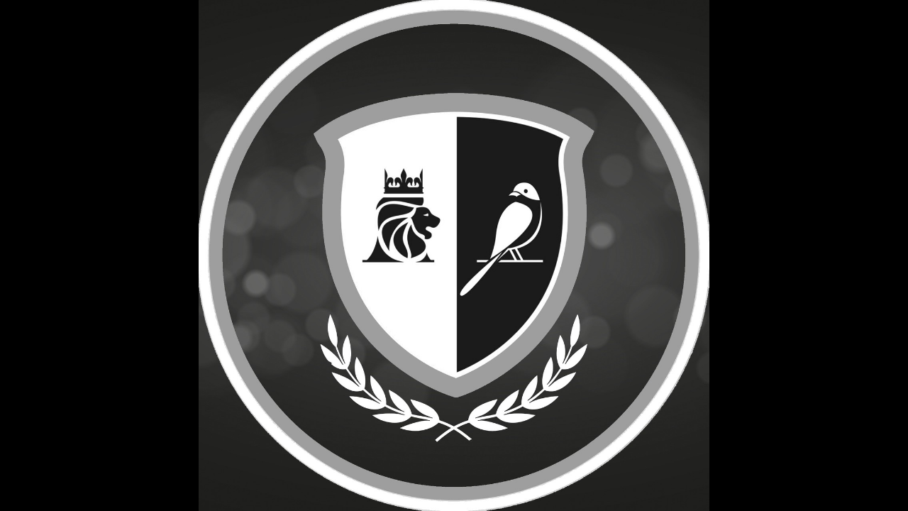

--- FILE ---
content_type: text/html; charset=utf-8
request_url: https://page.line.me/norwichschool/profile/img
body_size: 8638
content:
<!DOCTYPE html><html lang="en"><script id="oa-script-list" type="application/json">https://page.line-scdn.net/_next/static/chunks/pages/_app-c0b699a9d6347812.js,https://page.line-scdn.net/_next/static/chunks/pages/%5BsearchId%5D/profile/img-5420dcdf93fa9498.js</script><head><meta charSet="UTF-8"/><meta name="viewport" content="width=device-width,initial-scale=1,minimum-scale=1,maximum-scale=1,user-scalable=no,viewport-fit=cover"/><link rel="apple-touch-icon" sizes="180x180" href="https://page.line-scdn.net/favicons/apple-touch-icon.png"/><link rel="icon" type="image/png" sizes="32x32" href="https://page.line-scdn.net/favicons/favicon-32x32.png"/><link rel="icon" type="image/png" sizes="16x16" href="https://page.line-scdn.net/favicons/favicon-16x16.png&quot;"/><link rel="mask-icon" href="https://page.line-scdn.net/favicons/safari-pinned-tab.svg" color="#4ecd00"/><link rel="shortcut icon" href="https://page.line-scdn.net/favicons/favicon.ico"/><meta name="theme-color" content="#ffffff"/><meta property="og:image" content="https://page-share.line.me//%40norwichschool/global/og_image.png?ts=1769956985626"/><meta name="twitter:card" content="summary_large_image"/><link rel="stylesheet" href="https://unpkg.com/swiper@6.8.1/swiper-bundle.min.css"/><title>Norwich Inter School | LINE Official Account</title><meta property="og:title" content="Norwich Inter School | LINE Official Account"/><meta name="twitter:title" content="Norwich Inter School | LINE Official Account"/><link rel="canonical" href="https://page.line.me/qad1357w/profile/img"/><meta property="line:service_name" content="Official Account"/><meta name="description" content="Norwich Inter School&#x27;s LINE official account profile page. Add them as a friend for the latest news."/><link rel="preload" as="image" href="https://oa-profile-media.line-scdn.net/0h7dv2GWB2aEtLS3ckFNYXHB0UZjp4KTFPLCwlUggwNhMDHy9hLHdsfhsecQA5BydNKF0mVjErPhAUEC98ElpmfzU0fStlfy9jAkkmURs7aisDemk/w720" media="(max-width: 360px)"/><link rel="preload" as="image" href="https://oa-profile-media.line-scdn.net/0h7dv2GWB2aEtLS3ckFNYXHB0UZjp4KTFPLCwlUggwNhMDHy9hLHdsfhsecQA5BydNKF0mVjErPhAUEC98ElpmfzU0fStlfy9jAkkmURs7aisDemk/w960" media="(min-width: 360.1px)"/><meta name="next-head-count" content="19"/><link rel="preload" href="https://page.line-scdn.net/_next/static/css/5066c0effeea9cdd.css" as="style"/><link rel="stylesheet" href="https://page.line-scdn.net/_next/static/css/5066c0effeea9cdd.css" data-n-g=""/><link rel="preload" href="https://page.line-scdn.net/_next/static/css/f1585048c0ed3de6.css" as="style"/><link rel="stylesheet" href="https://page.line-scdn.net/_next/static/css/f1585048c0ed3de6.css" data-n-p=""/><noscript data-n-css=""></noscript><script defer="" nomodule="" src="https://page.line-scdn.net/_next/static/chunks/polyfills-c67a75d1b6f99dc8.js"></script><script src="https://page.line-scdn.net/_next/static/chunks/webpack-53e0f634be95aa19.js" defer=""></script><script src="https://page.line-scdn.net/_next/static/chunks/framework-5d5971fdfab04833.js" defer=""></script><script src="https://page.line-scdn.net/_next/static/chunks/main-34d3f9ccc87faeb3.js" defer=""></script><script src="https://page.line-scdn.net/_next/static/chunks/137-ae3cbf072ff48020.js" defer=""></script><script src="https://page.line-scdn.net/_next/static/bbauL09QAT8MhModpG-Ma/_buildManifest.js" defer=""></script><script src="https://page.line-scdn.net/_next/static/bbauL09QAT8MhModpG-Ma/_ssgManifest.js" defer=""></script></head><body class=""><div id="__next"><div class="wrap_viewer" style="--profile-button-color:#000000"><header id="header" class="header header_web"><div class="header_wrap"><span class="header_logo"><svg xmlns="http://www.w3.org/2000/svg" fill="none" viewBox="0 0 250 17" class="header_logo_image" role="img" aria-label="LINE OFFICIAL ACCOUNT" title="LINE OFFICIAL ACCOUNT"><path fill="#000" d="M.118 16V1.204H3.88v11.771h6.121V16zm11.607 0V1.204h3.763V16zm6.009 0V1.204h3.189l5.916 8.541h.072V1.204h3.753V16h-3.158l-5.947-8.634h-.072V16zm15.176 0V1.204h10.14v3.025h-6.377V7.15h5.998v2.83h-5.998v2.994h6.378V16zm23.235.267c-4.491 0-7.3-2.943-7.3-7.66v-.02c0-4.707 2.83-7.65 7.3-7.65 4.502 0 7.311 2.943 7.311 7.65v.02c0 4.717-2.8 7.66-7.311 7.66m0-3.118c2.153 0 3.486-1.763 3.486-4.542v-.02c0-2.8-1.363-4.533-3.486-4.533-2.102 0-3.466 1.723-3.466 4.532v.02c0 2.81 1.354 4.543 3.466 4.543M65.291 16V1.204h10.07v3.025h-6.306v3.373h5.732v2.881h-5.732V16zm11.731 0V1.204h10.07v3.025h-6.307v3.373h5.732v2.881h-5.732V16zm11.73 0V1.204h3.764V16zm12.797.267c-4.44 0-7.198-2.84-7.198-7.67v-.01c0-4.83 2.779-7.65 7.198-7.65 3.866 0 6.542 2.481 6.676 5.793v.103h-3.62l-.021-.154c-.235-1.538-1.312-2.625-3.035-2.625-2.06 0-3.363 1.692-3.363 4.522v.01c0 2.861 1.313 4.563 3.374 4.563 1.63 0 2.789-1.015 3.045-2.666l.02-.112h3.62l-.01.112c-.133 3.312-2.84 5.784-6.686 5.784m8.47-.267V1.204h3.763V16zm5.189 0 4.983-14.796h4.604L129.778 16h-3.947l-.923-3.25h-4.83l-.923 3.25zm7.249-11.577-1.6 5.62h3.271l-1.599-5.62zM131.204 16V1.204h3.763v11.771h6.121V16zm14.868 0 4.983-14.796h4.604L160.643 16h-3.948l-.923-3.25h-4.83L150.02 16zm7.249-11.577-1.599 5.62h3.271l-1.6-5.62zm14.653 11.844c-4.44 0-7.198-2.84-7.198-7.67v-.01c0-4.83 2.779-7.65 7.198-7.65 3.866 0 6.542 2.481 6.675 5.793v.103h-3.619l-.021-.154c-.236-1.538-1.312-2.625-3.035-2.625-2.061 0-3.363 1.692-3.363 4.522v.01c0 2.861 1.312 4.563 3.373 4.563 1.631 0 2.789-1.015 3.046-2.666l.02-.112h3.62l-.01.112c-.134 3.312-2.841 5.784-6.686 5.784m15.258 0c-4.44 0-7.198-2.84-7.198-7.67v-.01c0-4.83 2.778-7.65 7.198-7.65 3.866 0 6.542 2.481 6.675 5.793v.103h-3.619l-.021-.154c-.236-1.538-1.312-2.625-3.035-2.625-2.061 0-3.363 1.692-3.363 4.522v.01c0 2.861 1.312 4.563 3.373 4.563 1.631 0 2.789-1.015 3.046-2.666l.02-.112h3.62l-.011.112c-.133 3.312-2.84 5.784-6.685 5.784m15.36 0c-4.491 0-7.3-2.943-7.3-7.66v-.02c0-4.707 2.83-7.65 7.3-7.65 4.502 0 7.311 2.943 7.311 7.65v.02c0 4.717-2.799 7.66-7.311 7.66m0-3.118c2.154 0 3.487-1.763 3.487-4.542v-.02c0-2.8-1.364-4.533-3.487-4.533-2.102 0-3.466 1.723-3.466 4.532v.02c0 2.81 1.354 4.543 3.466 4.543m15.514 3.118c-3.855 0-6.367-2.184-6.367-5.517V1.204h3.763v9.187c0 1.723.923 2.758 2.615 2.758 1.681 0 2.604-1.035 2.604-2.758V1.204h3.763v9.546c0 3.322-2.491 5.517-6.378 5.517M222.73 16V1.204h3.189l5.916 8.541h.072V1.204h3.753V16h-3.158l-5.947-8.634h-.072V16zm18.611 0V4.229h-4.081V1.204h11.915v3.025h-4.081V16z"></path></svg></span></div></header><div class="viewer zoom"><div class="lst_viewer"><div class="viewer_item"><picture class="picture"><img class="image" alt="" src="https://profile.line-scdn.net/0hh1GX29hpNx56ISmFSwhISUZkOXMNDzFWAhRwf10pYXoDEHRORUN6KFogO34FFncdRkB-fl9zaHtR?0"/></picture></div></div></div></div></div><script src="https://static.line-scdn.net/liff/edge/versions/2.27.1/sdk.js"></script><script src="https://static.line-scdn.net/uts/edge/stable/uts.js"></script><script id="__NEXT_DATA__" type="application/json">{"props":{"pageProps":{"initialDataString":"{\"lang\":\"en\",\"origin\":\"web\",\"opener\":{},\"device\":\"Desktop\",\"lineAppVersion\":\"\",\"requestedSearchId\":\"norwichschool\",\"openQrModal\":false,\"isBusinessAccountLineMeDomain\":false,\"account\":{\"accountInfo\":{\"id\":\"3073306\",\"countryCode\":\"TH\",\"managingCountryCode\":null,\"basicSearchId\":\"@qad1357w\",\"premiumSearchId\":\"@norwichschool\",\"subPageId\":\"77895561341997\",\"profileConfig\":{\"activateSearchId\":true,\"activateFollowerCount\":false},\"shareInfoImage\":\"https://page-share.line.me//%40norwichschool/global/og_image.png?ts=1769956985626\",\"friendCount\":3286},\"profile\":{\"type\":\"basic\",\"name\":\"Norwich Inter School\",\"badgeType\":\"certified\",\"profileImg\":{\"original\":\"https://profile.line-scdn.net/0hh1GX29hpNx56ISmFSwhISUZkOXMNDzFWAhRwf10pYXoDEHRORUN6KFogO34FFncdRkB-fl9zaHtR\",\"thumbs\":{\"xSmall\":\"https://profile.line-scdn.net/0hh1GX29hpNx56ISmFSwhISUZkOXMNDzFWAhRwf10pYXoDEHRORUN6KFogO34FFncdRkB-fl9zaHtR/preview\",\"small\":\"https://profile.line-scdn.net/0hh1GX29hpNx56ISmFSwhISUZkOXMNDzFWAhRwf10pYXoDEHRORUN6KFogO34FFncdRkB-fl9zaHtR/preview\",\"mid\":\"https://profile.line-scdn.net/0hh1GX29hpNx56ISmFSwhISUZkOXMNDzFWAhRwf10pYXoDEHRORUN6KFogO34FFncdRkB-fl9zaHtR/preview\",\"large\":\"https://profile.line-scdn.net/0hh1GX29hpNx56ISmFSwhISUZkOXMNDzFWAhRwf10pYXoDEHRORUN6KFogO34FFncdRkB-fl9zaHtR/preview\",\"xLarge\":\"https://profile.line-scdn.net/0hh1GX29hpNx56ISmFSwhISUZkOXMNDzFWAhRwf10pYXoDEHRORUN6KFogO34FFncdRkB-fl9zaHtR/preview\",\"xxLarge\":\"https://profile.line-scdn.net/0hh1GX29hpNx56ISmFSwhISUZkOXMNDzFWAhRwf10pYXoDEHRORUN6KFogO34FFncdRkB-fl9zaHtR/preview\"}},\"bgImg\":{\"original\":\"https://oa-profile-media.line-scdn.net/0h7dv2GWB2aEtLS3ckFNYXHB0UZjp4KTFPLCwlUggwNhMDHy9hLHdsfhsecQA5BydNKF0mVjErPhAUEC98ElpmfzU0fStlfy9jAkkmURs7aisDemk\",\"thumbs\":{\"xSmall\":\"https://oa-profile-media.line-scdn.net/0h7dv2GWB2aEtLS3ckFNYXHB0UZjp4KTFPLCwlUggwNhMDHy9hLHdsfhsecQA5BydNKF0mVjErPhAUEC98ElpmfzU0fStlfy9jAkkmURs7aisDemk/w120\",\"small\":\"https://oa-profile-media.line-scdn.net/0h7dv2GWB2aEtLS3ckFNYXHB0UZjp4KTFPLCwlUggwNhMDHy9hLHdsfhsecQA5BydNKF0mVjErPhAUEC98ElpmfzU0fStlfy9jAkkmURs7aisDemk/w240\",\"mid\":\"https://oa-profile-media.line-scdn.net/0h7dv2GWB2aEtLS3ckFNYXHB0UZjp4KTFPLCwlUggwNhMDHy9hLHdsfhsecQA5BydNKF0mVjErPhAUEC98ElpmfzU0fStlfy9jAkkmURs7aisDemk/w480\",\"large\":\"https://oa-profile-media.line-scdn.net/0h7dv2GWB2aEtLS3ckFNYXHB0UZjp4KTFPLCwlUggwNhMDHy9hLHdsfhsecQA5BydNKF0mVjErPhAUEC98ElpmfzU0fStlfy9jAkkmURs7aisDemk/w720\",\"xLarge\":\"https://oa-profile-media.line-scdn.net/0h7dv2GWB2aEtLS3ckFNYXHB0UZjp4KTFPLCwlUggwNhMDHy9hLHdsfhsecQA5BydNKF0mVjErPhAUEC98ElpmfzU0fStlfy9jAkkmURs7aisDemk/w960\",\"xxLarge\":\"https://oa-profile-media.line-scdn.net/0h7dv2GWB2aEtLS3ckFNYXHB0UZjp4KTFPLCwlUggwNhMDHy9hLHdsfhsecQA5BydNKF0mVjErPhAUEC98ElpmfzU0fStlfy9jAkkmURs7aisDemk/w2400\"}},\"btnList\":[{\"type\":\"chat\",\"color\":\"#3c3e43\",\"chatReplyTimeDisplay\":false},{\"type\":\"home\",\"color\":\"#3c3e43\"},{\"type\":\"call\",\"color\":\"#3c3e43\",\"callType\":\"phone\",\"tel\":\"02-451-1100\"}],\"buttonColor\":\"#000000\",\"info\":{\"statusMsg\":\"Tel: 097-131-3393\",\"basicInfo\":{\"description\":\"Norwich International School\",\"id\":\"3073306\"}},\"oaCallable\":false,\"floatingBarMessageList\":[\"FBM05\",\"FBM09\"],\"actionButtonServiceUrls\":[{\"buttonType\":\"HOME\",\"url\":\"https://line.me/R/home/public/main?id=qad1357w\"}],\"displayInformation\":{\"workingTime\":null,\"budget\":null,\"callType\":null,\"oaCallable\":false,\"oaCallAnyway\":false,\"tel\":null,\"website\":null,\"address\":null,\"newAddress\":{\"postalCode\":\"74000\",\"provinceName\":\"Samut Sakhon\",\"cityName\":\"Muang\",\"baseAddress\":\"233/131 NUSASIRI Villages Rama 2 Road, Moo 1, Bang Nam Chuet\",\"detailAddress\":null,\"lat\":13.60236381017885,\"lng\":100.37785221894072},\"oldAddressDeprecated\":true}},\"pluginList\":[{\"type\":\"signboard\",\"id\":\"77910485650888\",\"title\":\"About Our School\",\"content\":{\"item\":{\"type\":\"text\",\"title\":\"About Our School\",\"body\":\"At Norwich we offer a British curriculum experience, coupled with traditional Thai values.\u003cbr\u003e\u003cbr\u003eNorwich International School is a leading school in the South-West of Bangkok, providing an exceptional British curriculum education for the children in our care. Our mission is to deliver a comprehensive and well-rounded educational programme.\u003cbr\u003e\u003cbr\u003eFormal education begins as early as 2 years old for our Nursery classes within our spacious and well-resourced.\"}}},{\"type\":\"media\",\"id\":\"77910276000929\",\"content\":{\"itemList\":[{\"type\":\"media\",\"id\":\"1168697874753737500\",\"srcType\":\"timeline\",\"item\":{\"type\":\"photo\",\"body\":\"\",\"img\":{\"original\":\"https://voom-obs.line-scdn.net/r/myhome/hex/cj0tN3VmamhnN3MwMjZzYyZzPWpwNyZ0PWQmdT0xYTJvYm8xOHMzbDAwJmk9MA\",\"thumbs\":{\"xSmall\":\"https://voom-obs.line-scdn.net/r/myhome/hex/cj0tN3VmamhnN3MwMjZzYyZzPWpwNyZ0PWQmdT0xYTJvYm8xOHMzbDAwJmk9MA/w100\",\"small\":\"https://voom-obs.line-scdn.net/r/myhome/hex/cj0tN3VmamhnN3MwMjZzYyZzPWpwNyZ0PWQmdT0xYTJvYm8xOHMzbDAwJmk9MA/w240\",\"mid\":\"https://voom-obs.line-scdn.net/r/myhome/hex/cj0tN3VmamhnN3MwMjZzYyZzPWpwNyZ0PWQmdT0xYTJvYm8xOHMzbDAwJmk9MA/w480\",\"large\":\"https://voom-obs.line-scdn.net/r/myhome/hex/cj0tN3VmamhnN3MwMjZzYyZzPWpwNyZ0PWQmdT0xYTJvYm8xOHMzbDAwJmk9MA/w750\",\"xLarge\":\"https://voom-obs.line-scdn.net/r/myhome/hex/cj0tN3VmamhnN3MwMjZzYyZzPWpwNyZ0PWQmdT0xYTJvYm8xOHMzbDAwJmk9MA/w960\",\"xxLarge\":\"https://voom-obs.line-scdn.net/r/myhome/hex/cj0tN3VmamhnN3MwMjZzYyZzPWpwNyZ0PWQmdT0xYTJvYm8xOHMzbDAwJmk9MA/w2400\"}}}},{\"type\":\"media\",\"id\":\"1168198893646576000\",\"srcType\":\"timeline\",\"item\":{\"type\":\"photo\",\"body\":\"🎊✨Playgroup Term 3 เปิดให้ลงทะเบียนแล้ว 🎊✨\\n✅ ยินดีต้อนรับเด็กอายุ 1.5 - 4 ขวบ\\n✅ ร่วมกิจกรรมฟรี ! สำหรับนักเรียนใหม่นานาชาตินอริช\\n✅ ครั้งละไม่เกิน 15 ครอบครัว \\nเริ่มพุธที่ 25 เม.ย.  ถึง 23 มิ.ย. 66 เ...\",\"img\":{\"original\":\"https://voom-obs.line-scdn.net/r/myhome/hex/cj0tbnU5NXZnMDN0NG52JnM9anA3JnQ9bSZ1PTE5Z2ZpY2c4czNsMDImaT00\",\"thumbs\":{\"xSmall\":\"https://voom-obs.line-scdn.net/r/myhome/hex/cj0tbnU5NXZnMDN0NG52JnM9anA3JnQ9bSZ1PTE5Z2ZpY2c4czNsMDImaT00/w100\",\"small\":\"https://voom-obs.line-scdn.net/r/myhome/hex/cj0tbnU5NXZnMDN0NG52JnM9anA3JnQ9bSZ1PTE5Z2ZpY2c4czNsMDImaT00/w240\",\"mid\":\"https://voom-obs.line-scdn.net/r/myhome/hex/cj0tbnU5NXZnMDN0NG52JnM9anA3JnQ9bSZ1PTE5Z2ZpY2c4czNsMDImaT00/w480\",\"large\":\"https://voom-obs.line-scdn.net/r/myhome/hex/cj0tbnU5NXZnMDN0NG52JnM9anA3JnQ9bSZ1PTE5Z2ZpY2c4czNsMDImaT00/w750\",\"xLarge\":\"https://voom-obs.line-scdn.net/r/myhome/hex/cj0tbnU5NXZnMDN0NG52JnM9anA3JnQ9bSZ1PTE5Z2ZpY2c4czNsMDImaT00/w960\",\"xxLarge\":\"https://voom-obs.line-scdn.net/r/myhome/hex/cj0tbnU5NXZnMDN0NG52JnM9anA3JnQ9bSZ1PTE5Z2ZpY2c4czNsMDImaT00/w2400\"}}}},{\"type\":\"media\",\"id\":\"1168005305165870300\",\"srcType\":\"timeline\",\"item\":{\"type\":\"photo\",\"body\":\"\",\"img\":{\"original\":\"https://voom-obs.line-scdn.net/r/myhome/hex/cj0yb2piZ3I3cWJxNWE1JnM9anA3JnQ9bSZ1PTE5OThwaTlxYzNpZzAmaT0y\",\"thumbs\":{\"xSmall\":\"https://voom-obs.line-scdn.net/r/myhome/hex/cj0yb2piZ3I3cWJxNWE1JnM9anA3JnQ9bSZ1PTE5OThwaTlxYzNpZzAmaT0y/w100\",\"small\":\"https://voom-obs.line-scdn.net/r/myhome/hex/cj0yb2piZ3I3cWJxNWE1JnM9anA3JnQ9bSZ1PTE5OThwaTlxYzNpZzAmaT0y/w240\",\"mid\":\"https://voom-obs.line-scdn.net/r/myhome/hex/cj0yb2piZ3I3cWJxNWE1JnM9anA3JnQ9bSZ1PTE5OThwaTlxYzNpZzAmaT0y/w480\",\"large\":\"https://voom-obs.line-scdn.net/r/myhome/hex/cj0yb2piZ3I3cWJxNWE1JnM9anA3JnQ9bSZ1PTE5OThwaTlxYzNpZzAmaT0y/w750\",\"xLarge\":\"https://voom-obs.line-scdn.net/r/myhome/hex/cj0yb2piZ3I3cWJxNWE1JnM9anA3JnQ9bSZ1PTE5OThwaTlxYzNpZzAmaT0y/w960\",\"xxLarge\":\"https://voom-obs.line-scdn.net/r/myhome/hex/cj0yb2piZ3I3cWJxNWE1JnM9anA3JnQ9bSZ1PTE5OThwaTlxYzNpZzAmaT0y/w2400\"}}}},{\"type\":\"media\",\"id\":\"1165167211106742800\",\"srcType\":\"timeline\",\"item\":{\"type\":\"photo\",\"body\":\"\",\"img\":{\"original\":\"https://voom-obs.line-scdn.net/r/myhome/hex/cj03ZzcxNGZvNGs5ZW5jJnM9anA3JnQ9bSZ1PTE1dmhnczUyczFsZzAmaT0w\",\"thumbs\":{\"xSmall\":\"https://voom-obs.line-scdn.net/r/myhome/hex/cj03ZzcxNGZvNGs5ZW5jJnM9anA3JnQ9bSZ1PTE1dmhnczUyczFsZzAmaT0w/w100\",\"small\":\"https://voom-obs.line-scdn.net/r/myhome/hex/cj03ZzcxNGZvNGs5ZW5jJnM9anA3JnQ9bSZ1PTE1dmhnczUyczFsZzAmaT0w/w240\",\"mid\":\"https://voom-obs.line-scdn.net/r/myhome/hex/cj03ZzcxNGZvNGs5ZW5jJnM9anA3JnQ9bSZ1PTE1dmhnczUyczFsZzAmaT0w/w480\",\"large\":\"https://voom-obs.line-scdn.net/r/myhome/hex/cj03ZzcxNGZvNGs5ZW5jJnM9anA3JnQ9bSZ1PTE1dmhnczUyczFsZzAmaT0w/w750\",\"xLarge\":\"https://voom-obs.line-scdn.net/r/myhome/hex/cj03ZzcxNGZvNGs5ZW5jJnM9anA3JnQ9bSZ1PTE1dmhnczUyczFsZzAmaT0w/w960\",\"xxLarge\":\"https://voom-obs.line-scdn.net/r/myhome/hex/cj03ZzcxNGZvNGs5ZW5jJnM9anA3JnQ9bSZ1PTE1dmhnczUyczFsZzAmaT0w/w2400\"}}}},{\"type\":\"media\",\"id\":\"1164456820208082700\",\"srcType\":\"timeline\",\"item\":{\"type\":\"photo\",\"body\":\"\",\"img\":{\"original\":\"https://voom-obs.line-scdn.net/r/myhome/hex/cd0de5fdb20965c341da10408594476eac096cd5eb57c0c51255c42b2c89c2c1tf382b0419cb9538t0f37ac75\",\"thumbs\":{\"xSmall\":\"https://voom-obs.line-scdn.net/r/myhome/hex/cd0de5fdb20965c341da10408594476eac096cd5eb57c0c51255c42b2c89c2c1tf382b0419cb9538t0f37ac75/w100\",\"small\":\"https://voom-obs.line-scdn.net/r/myhome/hex/cd0de5fdb20965c341da10408594476eac096cd5eb57c0c51255c42b2c89c2c1tf382b0419cb9538t0f37ac75/w240\",\"mid\":\"https://voom-obs.line-scdn.net/r/myhome/hex/cd0de5fdb20965c341da10408594476eac096cd5eb57c0c51255c42b2c89c2c1tf382b0419cb9538t0f37ac75/w480\",\"large\":\"https://voom-obs.line-scdn.net/r/myhome/hex/cd0de5fdb20965c341da10408594476eac096cd5eb57c0c51255c42b2c89c2c1tf382b0419cb9538t0f37ac75/w750\",\"xLarge\":\"https://voom-obs.line-scdn.net/r/myhome/hex/cd0de5fdb20965c341da10408594476eac096cd5eb57c0c51255c42b2c89c2c1tf382b0419cb9538t0f37ac75/w960\",\"xxLarge\":\"https://voom-obs.line-scdn.net/r/myhome/hex/cd0de5fdb20965c341da10408594476eac096cd5eb57c0c51255c42b2c89c2c1tf382b0419cb9538t0f37ac75/w2400\"}}}},{\"type\":\"media\",\"id\":\"1163832341008081400\",\"srcType\":\"timeline\",\"item\":{\"type\":\"photo\",\"body\":\"\",\"img\":{\"original\":\"https://voom-obs.line-scdn.net/r/myhome/hex/81c47ce3abc57e30bd1413a0fc397881caf437a67f84ea19712c3dc4b6192ee0tee37a5019d25339t0ee2fbc1\",\"thumbs\":{\"xSmall\":\"https://voom-obs.line-scdn.net/r/myhome/hex/81c47ce3abc57e30bd1413a0fc397881caf437a67f84ea19712c3dc4b6192ee0tee37a5019d25339t0ee2fbc1/w100\",\"small\":\"https://voom-obs.line-scdn.net/r/myhome/hex/81c47ce3abc57e30bd1413a0fc397881caf437a67f84ea19712c3dc4b6192ee0tee37a5019d25339t0ee2fbc1/w240\",\"mid\":\"https://voom-obs.line-scdn.net/r/myhome/hex/81c47ce3abc57e30bd1413a0fc397881caf437a67f84ea19712c3dc4b6192ee0tee37a5019d25339t0ee2fbc1/w480\",\"large\":\"https://voom-obs.line-scdn.net/r/myhome/hex/81c47ce3abc57e30bd1413a0fc397881caf437a67f84ea19712c3dc4b6192ee0tee37a5019d25339t0ee2fbc1/w750\",\"xLarge\":\"https://voom-obs.line-scdn.net/r/myhome/hex/81c47ce3abc57e30bd1413a0fc397881caf437a67f84ea19712c3dc4b6192ee0tee37a5019d25339t0ee2fbc1/w960\",\"xxLarge\":\"https://voom-obs.line-scdn.net/r/myhome/hex/81c47ce3abc57e30bd1413a0fc397881caf437a67f84ea19712c3dc4b6192ee0tee37a5019d25339t0ee2fbc1/w2400\"}}}},{\"type\":\"media\",\"id\":\"1163523066008088300\",\"srcType\":\"timeline\",\"item\":{\"type\":\"photo\",\"body\":\"\",\"img\":{\"original\":\"https://voom-obs.line-scdn.net/r/myhome/hex/9c9ebd741facd782605ce264754df5190d0833776019056b38454f9ec77d0a36teb4494219ca4296t0eb3cab2\",\"thumbs\":{\"xSmall\":\"https://voom-obs.line-scdn.net/r/myhome/hex/9c9ebd741facd782605ce264754df5190d0833776019056b38454f9ec77d0a36teb4494219ca4296t0eb3cab2/w100\",\"small\":\"https://voom-obs.line-scdn.net/r/myhome/hex/9c9ebd741facd782605ce264754df5190d0833776019056b38454f9ec77d0a36teb4494219ca4296t0eb3cab2/w240\",\"mid\":\"https://voom-obs.line-scdn.net/r/myhome/hex/9c9ebd741facd782605ce264754df5190d0833776019056b38454f9ec77d0a36teb4494219ca4296t0eb3cab2/w480\",\"large\":\"https://voom-obs.line-scdn.net/r/myhome/hex/9c9ebd741facd782605ce264754df5190d0833776019056b38454f9ec77d0a36teb4494219ca4296t0eb3cab2/w750\",\"xLarge\":\"https://voom-obs.line-scdn.net/r/myhome/hex/9c9ebd741facd782605ce264754df5190d0833776019056b38454f9ec77d0a36teb4494219ca4296t0eb3cab2/w960\",\"xxLarge\":\"https://voom-obs.line-scdn.net/r/myhome/hex/9c9ebd741facd782605ce264754df5190d0833776019056b38454f9ec77d0a36teb4494219ca4296t0eb3cab2/w2400\"}}}},{\"type\":\"media\",\"id\":\"1163495080608084200\",\"srcType\":\"timeline\",\"item\":{\"type\":\"photo\",\"body\":\"\",\"img\":{\"original\":\"https://voom-obs.line-scdn.net/r/myhome/hex/7311c4119ef5bf987d9de7ed79822380964e2117c3f6bedf0f804119dbdf4de1te9af66b19cd2025t0e9a77db\",\"thumbs\":{\"xSmall\":\"https://voom-obs.line-scdn.net/r/myhome/hex/7311c4119ef5bf987d9de7ed79822380964e2117c3f6bedf0f804119dbdf4de1te9af66b19cd2025t0e9a77db/w100\",\"small\":\"https://voom-obs.line-scdn.net/r/myhome/hex/7311c4119ef5bf987d9de7ed79822380964e2117c3f6bedf0f804119dbdf4de1te9af66b19cd2025t0e9a77db/w240\",\"mid\":\"https://voom-obs.line-scdn.net/r/myhome/hex/7311c4119ef5bf987d9de7ed79822380964e2117c3f6bedf0f804119dbdf4de1te9af66b19cd2025t0e9a77db/w480\",\"large\":\"https://voom-obs.line-scdn.net/r/myhome/hex/7311c4119ef5bf987d9de7ed79822380964e2117c3f6bedf0f804119dbdf4de1te9af66b19cd2025t0e9a77db/w750\",\"xLarge\":\"https://voom-obs.line-scdn.net/r/myhome/hex/7311c4119ef5bf987d9de7ed79822380964e2117c3f6bedf0f804119dbdf4de1te9af66b19cd2025t0e9a77db/w960\",\"xxLarge\":\"https://voom-obs.line-scdn.net/r/myhome/hex/7311c4119ef5bf987d9de7ed79822380964e2117c3f6bedf0f804119dbdf4de1te9af66b19cd2025t0e9a77db/w2400\"}}}},{\"type\":\"media\",\"id\":\"1163408680208084700\",\"srcType\":\"timeline\",\"item\":{\"type\":\"photo\",\"body\":\"\",\"img\":{\"original\":\"https://voom-obs.line-scdn.net/r/myhome/hex/ae668a6758e69f1c6b97510e0d74a090f92d02ba6e06c703a87c33403c928d51te9af64219cf1727t0e9a77b2\",\"thumbs\":{\"xSmall\":\"https://voom-obs.line-scdn.net/r/myhome/hex/ae668a6758e69f1c6b97510e0d74a090f92d02ba6e06c703a87c33403c928d51te9af64219cf1727t0e9a77b2/w100\",\"small\":\"https://voom-obs.line-scdn.net/r/myhome/hex/ae668a6758e69f1c6b97510e0d74a090f92d02ba6e06c703a87c33403c928d51te9af64219cf1727t0e9a77b2/w240\",\"mid\":\"https://voom-obs.line-scdn.net/r/myhome/hex/ae668a6758e69f1c6b97510e0d74a090f92d02ba6e06c703a87c33403c928d51te9af64219cf1727t0e9a77b2/w480\",\"large\":\"https://voom-obs.line-scdn.net/r/myhome/hex/ae668a6758e69f1c6b97510e0d74a090f92d02ba6e06c703a87c33403c928d51te9af64219cf1727t0e9a77b2/w750\",\"xLarge\":\"https://voom-obs.line-scdn.net/r/myhome/hex/ae668a6758e69f1c6b97510e0d74a090f92d02ba6e06c703a87c33403c928d51te9af64219cf1727t0e9a77b2/w960\",\"xxLarge\":\"https://voom-obs.line-scdn.net/r/myhome/hex/ae668a6758e69f1c6b97510e0d74a090f92d02ba6e06c703a87c33403c928d51te9af64219cf1727t0e9a77b2/w2400\"}}}},{\"type\":\"media\",\"id\":\"1162873000608080600\",\"srcType\":\"timeline\",\"item\":{\"type\":\"photo\",\"body\":\"\",\"img\":{\"original\":\"https://voom-obs.line-scdn.net/r/myhome/hex/39fdee1044e02fd3fab95db670866acf840209067bda56a529abec18e2d2e976te5023e719d27888t0e4fa557\",\"thumbs\":{\"xSmall\":\"https://voom-obs.line-scdn.net/r/myhome/hex/39fdee1044e02fd3fab95db670866acf840209067bda56a529abec18e2d2e976te5023e719d27888t0e4fa557/w100\",\"small\":\"https://voom-obs.line-scdn.net/r/myhome/hex/39fdee1044e02fd3fab95db670866acf840209067bda56a529abec18e2d2e976te5023e719d27888t0e4fa557/w240\",\"mid\":\"https://voom-obs.line-scdn.net/r/myhome/hex/39fdee1044e02fd3fab95db670866acf840209067bda56a529abec18e2d2e976te5023e719d27888t0e4fa557/w480\",\"large\":\"https://voom-obs.line-scdn.net/r/myhome/hex/39fdee1044e02fd3fab95db670866acf840209067bda56a529abec18e2d2e976te5023e719d27888t0e4fa557/w750\",\"xLarge\":\"https://voom-obs.line-scdn.net/r/myhome/hex/39fdee1044e02fd3fab95db670866acf840209067bda56a529abec18e2d2e976te5023e719d27888t0e4fa557/w960\",\"xxLarge\":\"https://voom-obs.line-scdn.net/r/myhome/hex/39fdee1044e02fd3fab95db670866acf840209067bda56a529abec18e2d2e976te5023e719d27888t0e4fa557/w2400\"}}}},{\"type\":\"media\",\"id\":\"1162743400408089000\",\"srcType\":\"timeline\",\"item\":{\"type\":\"photo\",\"body\":\"\",\"img\":{\"original\":\"https://voom-obs.line-scdn.net/r/myhome/hex/f9ba0abe1c2826097ca79958b0ac829612de79818463a8a2ab0cb7ecffefd736te38823e19d23329t0e3803ae\",\"thumbs\":{\"xSmall\":\"https://voom-obs.line-scdn.net/r/myhome/hex/f9ba0abe1c2826097ca79958b0ac829612de79818463a8a2ab0cb7ecffefd736te38823e19d23329t0e3803ae/w100\",\"small\":\"https://voom-obs.line-scdn.net/r/myhome/hex/f9ba0abe1c2826097ca79958b0ac829612de79818463a8a2ab0cb7ecffefd736te38823e19d23329t0e3803ae/w240\",\"mid\":\"https://voom-obs.line-scdn.net/r/myhome/hex/f9ba0abe1c2826097ca79958b0ac829612de79818463a8a2ab0cb7ecffefd736te38823e19d23329t0e3803ae/w480\",\"large\":\"https://voom-obs.line-scdn.net/r/myhome/hex/f9ba0abe1c2826097ca79958b0ac829612de79818463a8a2ab0cb7ecffefd736te38823e19d23329t0e3803ae/w750\",\"xLarge\":\"https://voom-obs.line-scdn.net/r/myhome/hex/f9ba0abe1c2826097ca79958b0ac829612de79818463a8a2ab0cb7ecffefd736te38823e19d23329t0e3803ae/w960\",\"xxLarge\":\"https://voom-obs.line-scdn.net/r/myhome/hex/f9ba0abe1c2826097ca79958b0ac829612de79818463a8a2ab0cb7ecffefd736te38823e19d23329t0e3803ae/w2400\"}}}},{\"type\":\"media\",\"id\":\"1162545869008083200\",\"srcType\":\"timeline\",\"item\":{\"type\":\"photo\",\"body\":\"\",\"img\":{\"original\":\"https://voom-obs.line-scdn.net/r/myhome/hex/e571af1aa839493b49b8a4a8d07e968de74c4869a4955d9fbb17912836b25b08te1f2d8019d02358t0e1eaef0\",\"thumbs\":{\"xSmall\":\"https://voom-obs.line-scdn.net/r/myhome/hex/e571af1aa839493b49b8a4a8d07e968de74c4869a4955d9fbb17912836b25b08te1f2d8019d02358t0e1eaef0/w100\",\"small\":\"https://voom-obs.line-scdn.net/r/myhome/hex/e571af1aa839493b49b8a4a8d07e968de74c4869a4955d9fbb17912836b25b08te1f2d8019d02358t0e1eaef0/w240\",\"mid\":\"https://voom-obs.line-scdn.net/r/myhome/hex/e571af1aa839493b49b8a4a8d07e968de74c4869a4955d9fbb17912836b25b08te1f2d8019d02358t0e1eaef0/w480\",\"large\":\"https://voom-obs.line-scdn.net/r/myhome/hex/e571af1aa839493b49b8a4a8d07e968de74c4869a4955d9fbb17912836b25b08te1f2d8019d02358t0e1eaef0/w750\",\"xLarge\":\"https://voom-obs.line-scdn.net/r/myhome/hex/e571af1aa839493b49b8a4a8d07e968de74c4869a4955d9fbb17912836b25b08te1f2d8019d02358t0e1eaef0/w960\",\"xxLarge\":\"https://voom-obs.line-scdn.net/r/myhome/hex/e571af1aa839493b49b8a4a8d07e968de74c4869a4955d9fbb17912836b25b08te1f2d8019d02358t0e1eaef0/w2400\"}}}},{\"type\":\"media\",\"id\":\"1162495654308087000\",\"srcType\":\"timeline\",\"item\":{\"type\":\"photo\",\"body\":\"\",\"img\":{\"original\":\"https://voom-obs.line-scdn.net/r/myhome/hex/162501892430735116922d89055t0e17f92a_19ca7493t0e17f932\",\"thumbs\":{\"xSmall\":\"https://voom-obs.line-scdn.net/r/myhome/hex/162501892430735116922d89055t0e17f92a_19ca7493t0e17f932/w100\",\"small\":\"https://voom-obs.line-scdn.net/r/myhome/hex/162501892430735116922d89055t0e17f92a_19ca7493t0e17f932/w240\",\"mid\":\"https://voom-obs.line-scdn.net/r/myhome/hex/162501892430735116922d89055t0e17f92a_19ca7493t0e17f932/w480\",\"large\":\"https://voom-obs.line-scdn.net/r/myhome/hex/162501892430735116922d89055t0e17f92a_19ca7493t0e17f932/w750\",\"xLarge\":\"https://voom-obs.line-scdn.net/r/myhome/hex/162501892430735116922d89055t0e17f92a_19ca7493t0e17f932/w960\",\"xxLarge\":\"https://voom-obs.line-scdn.net/r/myhome/hex/162501892430735116922d89055t0e17f92a_19ca7493t0e17f932/w2400\"}}}},{\"type\":\"media\",\"id\":\"1162451258208082700\",\"srcType\":\"timeline\",\"item\":{\"type\":\"photo\",\"body\":\"\",\"img\":{\"original\":\"https://voom-obs.line-scdn.net/r/myhome/hex/23bbc2db2831f813c401ab805b5de7f44d00fa347523ddf25172f2548bcd250ete10bdc419ca2481t0e103f34\",\"thumbs\":{\"xSmall\":\"https://voom-obs.line-scdn.net/r/myhome/hex/23bbc2db2831f813c401ab805b5de7f44d00fa347523ddf25172f2548bcd250ete10bdc419ca2481t0e103f34/w100\",\"small\":\"https://voom-obs.line-scdn.net/r/myhome/hex/23bbc2db2831f813c401ab805b5de7f44d00fa347523ddf25172f2548bcd250ete10bdc419ca2481t0e103f34/w240\",\"mid\":\"https://voom-obs.line-scdn.net/r/myhome/hex/23bbc2db2831f813c401ab805b5de7f44d00fa347523ddf25172f2548bcd250ete10bdc419ca2481t0e103f34/w480\",\"large\":\"https://voom-obs.line-scdn.net/r/myhome/hex/23bbc2db2831f813c401ab805b5de7f44d00fa347523ddf25172f2548bcd250ete10bdc419ca2481t0e103f34/w750\",\"xLarge\":\"https://voom-obs.line-scdn.net/r/myhome/hex/23bbc2db2831f813c401ab805b5de7f44d00fa347523ddf25172f2548bcd250ete10bdc419ca2481t0e103f34/w960\",\"xxLarge\":\"https://voom-obs.line-scdn.net/r/myhome/hex/23bbc2db2831f813c401ab805b5de7f44d00fa347523ddf25172f2548bcd250ete10bdc419ca2481t0e103f34/w2400\"}}}},{\"type\":\"media\",\"id\":\"1162390312308084200\",\"srcType\":\"timeline\",\"item\":{\"type\":\"photo\",\"body\":\"\",\"img\":{\"original\":\"https://voom-obs.line-scdn.net/r/myhome/hex/f4a4224e89723da75ad4487b7a04690d94b8d61cfe81bb71b42ee55fe6188c5ate07711119c9810t0e06f281\",\"thumbs\":{\"xSmall\":\"https://voom-obs.line-scdn.net/r/myhome/hex/f4a4224e89723da75ad4487b7a04690d94b8d61cfe81bb71b42ee55fe6188c5ate07711119c9810t0e06f281/w100\",\"small\":\"https://voom-obs.line-scdn.net/r/myhome/hex/f4a4224e89723da75ad4487b7a04690d94b8d61cfe81bb71b42ee55fe6188c5ate07711119c9810t0e06f281/w240\",\"mid\":\"https://voom-obs.line-scdn.net/r/myhome/hex/f4a4224e89723da75ad4487b7a04690d94b8d61cfe81bb71b42ee55fe6188c5ate07711119c9810t0e06f281/w480\",\"large\":\"https://voom-obs.line-scdn.net/r/myhome/hex/f4a4224e89723da75ad4487b7a04690d94b8d61cfe81bb71b42ee55fe6188c5ate07711119c9810t0e06f281/w750\",\"xLarge\":\"https://voom-obs.line-scdn.net/r/myhome/hex/f4a4224e89723da75ad4487b7a04690d94b8d61cfe81bb71b42ee55fe6188c5ate07711119c9810t0e06f281/w960\",\"xxLarge\":\"https://voom-obs.line-scdn.net/r/myhome/hex/f4a4224e89723da75ad4487b7a04690d94b8d61cfe81bb71b42ee55fe6188c5ate07711119c9810t0e06f281/w2400\"}}}},{\"type\":\"media\",\"id\":\"1162268200308080600\",\"srcType\":\"timeline\",\"item\":{\"type\":\"photo\",\"body\":\"\",\"img\":{\"original\":\"https://voom-obs.line-scdn.net/r/myhome/hex/b9ec7213796d6d42a0b497ba3b306b2707abca590b6c745dceb56857d768fce1tdf3d7d019cd8585t0df35940\",\"thumbs\":{\"xSmall\":\"https://voom-obs.line-scdn.net/r/myhome/hex/b9ec7213796d6d42a0b497ba3b306b2707abca590b6c745dceb56857d768fce1tdf3d7d019cd8585t0df35940/w100\",\"small\":\"https://voom-obs.line-scdn.net/r/myhome/hex/b9ec7213796d6d42a0b497ba3b306b2707abca590b6c745dceb56857d768fce1tdf3d7d019cd8585t0df35940/w240\",\"mid\":\"https://voom-obs.line-scdn.net/r/myhome/hex/b9ec7213796d6d42a0b497ba3b306b2707abca590b6c745dceb56857d768fce1tdf3d7d019cd8585t0df35940/w480\",\"large\":\"https://voom-obs.line-scdn.net/r/myhome/hex/b9ec7213796d6d42a0b497ba3b306b2707abca590b6c745dceb56857d768fce1tdf3d7d019cd8585t0df35940/w750\",\"xLarge\":\"https://voom-obs.line-scdn.net/r/myhome/hex/b9ec7213796d6d42a0b497ba3b306b2707abca590b6c745dceb56857d768fce1tdf3d7d019cd8585t0df35940/w960\",\"xxLarge\":\"https://voom-obs.line-scdn.net/r/myhome/hex/b9ec7213796d6d42a0b497ba3b306b2707abca590b6c745dceb56857d768fce1tdf3d7d019cd8585t0df35940/w2400\"}}}},{\"type\":\"media\",\"id\":\"1162198897108083700\",\"srcType\":\"timeline\",\"item\":{\"type\":\"photo\",\"body\":\"\",\"img\":{\"original\":\"https://voom-obs.line-scdn.net/r/myhome/hex/e83c6857f2ece24f3373c176c0142bba8c18884e97083f93c64199d305f6c12tdea3be919d13966t0de9bd59\",\"thumbs\":{\"xSmall\":\"https://voom-obs.line-scdn.net/r/myhome/hex/e83c6857f2ece24f3373c176c0142bba8c18884e97083f93c64199d305f6c12tdea3be919d13966t0de9bd59/w100\",\"small\":\"https://voom-obs.line-scdn.net/r/myhome/hex/e83c6857f2ece24f3373c176c0142bba8c18884e97083f93c64199d305f6c12tdea3be919d13966t0de9bd59/w240\",\"mid\":\"https://voom-obs.line-scdn.net/r/myhome/hex/e83c6857f2ece24f3373c176c0142bba8c18884e97083f93c64199d305f6c12tdea3be919d13966t0de9bd59/w480\",\"large\":\"https://voom-obs.line-scdn.net/r/myhome/hex/e83c6857f2ece24f3373c176c0142bba8c18884e97083f93c64199d305f6c12tdea3be919d13966t0de9bd59/w750\",\"xLarge\":\"https://voom-obs.line-scdn.net/r/myhome/hex/e83c6857f2ece24f3373c176c0142bba8c18884e97083f93c64199d305f6c12tdea3be919d13966t0de9bd59/w960\",\"xxLarge\":\"https://voom-obs.line-scdn.net/r/myhome/hex/e83c6857f2ece24f3373c176c0142bba8c18884e97083f93c64199d305f6c12tdea3be919d13966t0de9bd59/w2400\"}}}},{\"type\":\"media\",\"id\":\"1162098615808083700\",\"srcType\":\"timeline\",\"item\":{\"type\":\"photo\",\"body\":\"\",\"img\":{\"original\":\"https://voom-obs.line-scdn.net/r/myhome/hex/f4bb9e89cb915bf281fa588f37474b6ccecbc1a08346cc2d6ba16d57b7694a1etddaeead19cd8455t0dda701d\",\"thumbs\":{\"xSmall\":\"https://voom-obs.line-scdn.net/r/myhome/hex/f4bb9e89cb915bf281fa588f37474b6ccecbc1a08346cc2d6ba16d57b7694a1etddaeead19cd8455t0dda701d/w100\",\"small\":\"https://voom-obs.line-scdn.net/r/myhome/hex/f4bb9e89cb915bf281fa588f37474b6ccecbc1a08346cc2d6ba16d57b7694a1etddaeead19cd8455t0dda701d/w240\",\"mid\":\"https://voom-obs.line-scdn.net/r/myhome/hex/f4bb9e89cb915bf281fa588f37474b6ccecbc1a08346cc2d6ba16d57b7694a1etddaeead19cd8455t0dda701d/w480\",\"large\":\"https://voom-obs.line-scdn.net/r/myhome/hex/f4bb9e89cb915bf281fa588f37474b6ccecbc1a08346cc2d6ba16d57b7694a1etddaeead19cd8455t0dda701d/w750\",\"xLarge\":\"https://voom-obs.line-scdn.net/r/myhome/hex/f4bb9e89cb915bf281fa588f37474b6ccecbc1a08346cc2d6ba16d57b7694a1etddaeead19cd8455t0dda701d/w960\",\"xxLarge\":\"https://voom-obs.line-scdn.net/r/myhome/hex/f4bb9e89cb915bf281fa588f37474b6ccecbc1a08346cc2d6ba16d57b7694a1etddaeead19cd8455t0dda701d/w2400\"}}}},{\"type\":\"media\",\"id\":\"1162037496808083500\",\"srcType\":\"timeline\",\"item\":{\"type\":\"photo\",\"body\":\"\",\"img\":{\"original\":\"https://voom-obs.line-scdn.net/r/myhome/hex/7ef561e28fb356e25afe9ff06d51e0a9d699e1a394a3fcddc7c3ee2cda0279ebtdd19b3619d05393t0dd11ca6\",\"thumbs\":{\"xSmall\":\"https://voom-obs.line-scdn.net/r/myhome/hex/7ef561e28fb356e25afe9ff06d51e0a9d699e1a394a3fcddc7c3ee2cda0279ebtdd19b3619d05393t0dd11ca6/w100\",\"small\":\"https://voom-obs.line-scdn.net/r/myhome/hex/7ef561e28fb356e25afe9ff06d51e0a9d699e1a394a3fcddc7c3ee2cda0279ebtdd19b3619d05393t0dd11ca6/w240\",\"mid\":\"https://voom-obs.line-scdn.net/r/myhome/hex/7ef561e28fb356e25afe9ff06d51e0a9d699e1a394a3fcddc7c3ee2cda0279ebtdd19b3619d05393t0dd11ca6/w480\",\"large\":\"https://voom-obs.line-scdn.net/r/myhome/hex/7ef561e28fb356e25afe9ff06d51e0a9d699e1a394a3fcddc7c3ee2cda0279ebtdd19b3619d05393t0dd11ca6/w750\",\"xLarge\":\"https://voom-obs.line-scdn.net/r/myhome/hex/7ef561e28fb356e25afe9ff06d51e0a9d699e1a394a3fcddc7c3ee2cda0279ebtdd19b3619d05393t0dd11ca6/w960\",\"xxLarge\":\"https://voom-obs.line-scdn.net/r/myhome/hex/7ef561e28fb356e25afe9ff06d51e0a9d699e1a394a3fcddc7c3ee2cda0279ebtdd19b3619d05393t0dd11ca6/w2400\"}}}},{\"type\":\"media\",\"id\":\"1161976371408084500\",\"srcType\":\"timeline\",\"item\":{\"type\":\"photo\",\"body\":\"\",\"img\":{\"original\":\"https://voom-obs.line-scdn.net/r/myhome/hex/1fb2e0241c0e7cada31252ff41c9564c9cc51f2e0b08b6ef63c0f077141c7acatdc8478119cc1688t0dc7c8f1\",\"thumbs\":{\"xSmall\":\"https://voom-obs.line-scdn.net/r/myhome/hex/1fb2e0241c0e7cada31252ff41c9564c9cc51f2e0b08b6ef63c0f077141c7acatdc8478119cc1688t0dc7c8f1/w100\",\"small\":\"https://voom-obs.line-scdn.net/r/myhome/hex/1fb2e0241c0e7cada31252ff41c9564c9cc51f2e0b08b6ef63c0f077141c7acatdc8478119cc1688t0dc7c8f1/w240\",\"mid\":\"https://voom-obs.line-scdn.net/r/myhome/hex/1fb2e0241c0e7cada31252ff41c9564c9cc51f2e0b08b6ef63c0f077141c7acatdc8478119cc1688t0dc7c8f1/w480\",\"large\":\"https://voom-obs.line-scdn.net/r/myhome/hex/1fb2e0241c0e7cada31252ff41c9564c9cc51f2e0b08b6ef63c0f077141c7acatdc8478119cc1688t0dc7c8f1/w750\",\"xLarge\":\"https://voom-obs.line-scdn.net/r/myhome/hex/1fb2e0241c0e7cada31252ff41c9564c9cc51f2e0b08b6ef63c0f077141c7acatdc8478119cc1688t0dc7c8f1/w960\",\"xxLarge\":\"https://voom-obs.line-scdn.net/r/myhome/hex/1fb2e0241c0e7cada31252ff41c9564c9cc51f2e0b08b6ef63c0f077141c7acatdc8478119cc1688t0dc7c8f1/w2400\"}}}},{\"type\":\"media\",\"id\":\"1161967551708085800\",\"srcType\":\"timeline\",\"item\":{\"type\":\"photo\",\"body\":\"\",\"img\":{\"original\":\"https://voom-obs.line-scdn.net/r/myhome/hex/855e6e1d9af3764677586aaa25a11996f86b8a9eacfaf7561b64e6d9da12656ctdc6eefc19d21452t0dc6706c\",\"thumbs\":{\"xSmall\":\"https://voom-obs.line-scdn.net/r/myhome/hex/855e6e1d9af3764677586aaa25a11996f86b8a9eacfaf7561b64e6d9da12656ctdc6eefc19d21452t0dc6706c/w100\",\"small\":\"https://voom-obs.line-scdn.net/r/myhome/hex/855e6e1d9af3764677586aaa25a11996f86b8a9eacfaf7561b64e6d9da12656ctdc6eefc19d21452t0dc6706c/w240\",\"mid\":\"https://voom-obs.line-scdn.net/r/myhome/hex/855e6e1d9af3764677586aaa25a11996f86b8a9eacfaf7561b64e6d9da12656ctdc6eefc19d21452t0dc6706c/w480\",\"large\":\"https://voom-obs.line-scdn.net/r/myhome/hex/855e6e1d9af3764677586aaa25a11996f86b8a9eacfaf7561b64e6d9da12656ctdc6eefc19d21452t0dc6706c/w750\",\"xLarge\":\"https://voom-obs.line-scdn.net/r/myhome/hex/855e6e1d9af3764677586aaa25a11996f86b8a9eacfaf7561b64e6d9da12656ctdc6eefc19d21452t0dc6706c/w960\",\"xxLarge\":\"https://voom-obs.line-scdn.net/r/myhome/hex/855e6e1d9af3764677586aaa25a11996f86b8a9eacfaf7561b64e6d9da12656ctdc6eefc19d21452t0dc6706c/w2400\"}}}},{\"type\":\"media\",\"id\":\"1161890159908088800\",\"srcType\":\"timeline\",\"item\":{\"type\":\"photo\",\"body\":\"\",\"img\":{\"original\":\"https://voom-obs.line-scdn.net/r/myhome/hex/c283a5d58e829e12900eccc91846eaf2f2f84632e3818ff74713bc5a334b5290tdbb1fdc19cc5213t0dbaa14c\",\"thumbs\":{\"xSmall\":\"https://voom-obs.line-scdn.net/r/myhome/hex/c283a5d58e829e12900eccc91846eaf2f2f84632e3818ff74713bc5a334b5290tdbb1fdc19cc5213t0dbaa14c/w100\",\"small\":\"https://voom-obs.line-scdn.net/r/myhome/hex/c283a5d58e829e12900eccc91846eaf2f2f84632e3818ff74713bc5a334b5290tdbb1fdc19cc5213t0dbaa14c/w240\",\"mid\":\"https://voom-obs.line-scdn.net/r/myhome/hex/c283a5d58e829e12900eccc91846eaf2f2f84632e3818ff74713bc5a334b5290tdbb1fdc19cc5213t0dbaa14c/w480\",\"large\":\"https://voom-obs.line-scdn.net/r/myhome/hex/c283a5d58e829e12900eccc91846eaf2f2f84632e3818ff74713bc5a334b5290tdbb1fdc19cc5213t0dbaa14c/w750\",\"xLarge\":\"https://voom-obs.line-scdn.net/r/myhome/hex/c283a5d58e829e12900eccc91846eaf2f2f84632e3818ff74713bc5a334b5290tdbb1fdc19cc5213t0dbaa14c/w960\",\"xxLarge\":\"https://voom-obs.line-scdn.net/r/myhome/hex/c283a5d58e829e12900eccc91846eaf2f2f84632e3818ff74713bc5a334b5290tdbb1fdc19cc5213t0dbaa14c/w2400\"}}}},{\"type\":\"media\",\"id\":\"1161827655708086000\",\"srcType\":\"timeline\",\"item\":{\"type\":\"photo\",\"body\":\"\",\"img\":{\"original\":\"https://voom-obs.line-scdn.net/r/myhome/hex/a2f1a72e7905e4d36ded0364e9db7471f5593d6967913a6267090aea022c7443tdb1964b19ca5133t0db117bb\",\"thumbs\":{\"xSmall\":\"https://voom-obs.line-scdn.net/r/myhome/hex/a2f1a72e7905e4d36ded0364e9db7471f5593d6967913a6267090aea022c7443tdb1964b19ca5133t0db117bb/w100\",\"small\":\"https://voom-obs.line-scdn.net/r/myhome/hex/a2f1a72e7905e4d36ded0364e9db7471f5593d6967913a6267090aea022c7443tdb1964b19ca5133t0db117bb/w240\",\"mid\":\"https://voom-obs.line-scdn.net/r/myhome/hex/a2f1a72e7905e4d36ded0364e9db7471f5593d6967913a6267090aea022c7443tdb1964b19ca5133t0db117bb/w480\",\"large\":\"https://voom-obs.line-scdn.net/r/myhome/hex/a2f1a72e7905e4d36ded0364e9db7471f5593d6967913a6267090aea022c7443tdb1964b19ca5133t0db117bb/w750\",\"xLarge\":\"https://voom-obs.line-scdn.net/r/myhome/hex/a2f1a72e7905e4d36ded0364e9db7471f5593d6967913a6267090aea022c7443tdb1964b19ca5133t0db117bb/w960\",\"xxLarge\":\"https://voom-obs.line-scdn.net/r/myhome/hex/a2f1a72e7905e4d36ded0364e9db7471f5593d6967913a6267090aea022c7443tdb1964b19ca5133t0db117bb/w2400\"}}}},{\"type\":\"media\",\"id\":\"1161769072108087800\",\"srcType\":\"timeline\",\"item\":{\"type\":\"photo\",\"body\":\"\",\"img\":{\"original\":\"https://voom-obs.line-scdn.net/r/myhome/hex/15bd303cfe35aa47f1b9c3e5d01e2101bc99bfc360ad88c6835b4ed9ced7a314tda8a5df19cd7210t0da8274f\",\"thumbs\":{\"xSmall\":\"https://voom-obs.line-scdn.net/r/myhome/hex/15bd303cfe35aa47f1b9c3e5d01e2101bc99bfc360ad88c6835b4ed9ced7a314tda8a5df19cd7210t0da8274f/w100\",\"small\":\"https://voom-obs.line-scdn.net/r/myhome/hex/15bd303cfe35aa47f1b9c3e5d01e2101bc99bfc360ad88c6835b4ed9ced7a314tda8a5df19cd7210t0da8274f/w240\",\"mid\":\"https://voom-obs.line-scdn.net/r/myhome/hex/15bd303cfe35aa47f1b9c3e5d01e2101bc99bfc360ad88c6835b4ed9ced7a314tda8a5df19cd7210t0da8274f/w480\",\"large\":\"https://voom-obs.line-scdn.net/r/myhome/hex/15bd303cfe35aa47f1b9c3e5d01e2101bc99bfc360ad88c6835b4ed9ced7a314tda8a5df19cd7210t0da8274f/w750\",\"xLarge\":\"https://voom-obs.line-scdn.net/r/myhome/hex/15bd303cfe35aa47f1b9c3e5d01e2101bc99bfc360ad88c6835b4ed9ced7a314tda8a5df19cd7210t0da8274f/w960\",\"xxLarge\":\"https://voom-obs.line-scdn.net/r/myhome/hex/15bd303cfe35aa47f1b9c3e5d01e2101bc99bfc360ad88c6835b4ed9ced7a314tda8a5df19cd7210t0da8274f/w2400\"}}}},{\"type\":\"media\",\"id\":\"1161560498308081200\",\"srcType\":\"timeline\",\"item\":{\"type\":\"photo\",\"body\":\"\",\"img\":{\"original\":\"https://voom-obs.line-scdn.net/r/myhome/hex/bf7789cf0bbdc454510277c68d7d272eddfe7d42387d0265845d34e04c3d7458td88d27519ca4212t0d8853e5\",\"thumbs\":{\"xSmall\":\"https://voom-obs.line-scdn.net/r/myhome/hex/bf7789cf0bbdc454510277c68d7d272eddfe7d42387d0265845d34e04c3d7458td88d27519ca4212t0d8853e5/w100\",\"small\":\"https://voom-obs.line-scdn.net/r/myhome/hex/bf7789cf0bbdc454510277c68d7d272eddfe7d42387d0265845d34e04c3d7458td88d27519ca4212t0d8853e5/w240\",\"mid\":\"https://voom-obs.line-scdn.net/r/myhome/hex/bf7789cf0bbdc454510277c68d7d272eddfe7d42387d0265845d34e04c3d7458td88d27519ca4212t0d8853e5/w480\",\"large\":\"https://voom-obs.line-scdn.net/r/myhome/hex/bf7789cf0bbdc454510277c68d7d272eddfe7d42387d0265845d34e04c3d7458td88d27519ca4212t0d8853e5/w750\",\"xLarge\":\"https://voom-obs.line-scdn.net/r/myhome/hex/bf7789cf0bbdc454510277c68d7d272eddfe7d42387d0265845d34e04c3d7458td88d27519ca4212t0d8853e5/w960\",\"xxLarge\":\"https://voom-obs.line-scdn.net/r/myhome/hex/bf7789cf0bbdc454510277c68d7d272eddfe7d42387d0265845d34e04c3d7458td88d27519ca4212t0d8853e5/w2400\"}}}},{\"type\":\"media\",\"id\":\"1161474412808084200\",\"srcType\":\"timeline\",\"item\":{\"type\":\"photo\",\"body\":\"\",\"img\":{\"original\":\"https://voom-obs.line-scdn.net/r/myhome/hex/f34b39053c43f07ab8a1dd7af276466deafa90c803b6a2230fb032413648f2e4td7bafbe19c97478t0d7b312e\",\"thumbs\":{\"xSmall\":\"https://voom-obs.line-scdn.net/r/myhome/hex/f34b39053c43f07ab8a1dd7af276466deafa90c803b6a2230fb032413648f2e4td7bafbe19c97478t0d7b312e/w100\",\"small\":\"https://voom-obs.line-scdn.net/r/myhome/hex/f34b39053c43f07ab8a1dd7af276466deafa90c803b6a2230fb032413648f2e4td7bafbe19c97478t0d7b312e/w240\",\"mid\":\"https://voom-obs.line-scdn.net/r/myhome/hex/f34b39053c43f07ab8a1dd7af276466deafa90c803b6a2230fb032413648f2e4td7bafbe19c97478t0d7b312e/w480\",\"large\":\"https://voom-obs.line-scdn.net/r/myhome/hex/f34b39053c43f07ab8a1dd7af276466deafa90c803b6a2230fb032413648f2e4td7bafbe19c97478t0d7b312e/w750\",\"xLarge\":\"https://voom-obs.line-scdn.net/r/myhome/hex/f34b39053c43f07ab8a1dd7af276466deafa90c803b6a2230fb032413648f2e4td7bafbe19c97478t0d7b312e/w960\",\"xxLarge\":\"https://voom-obs.line-scdn.net/r/myhome/hex/f34b39053c43f07ab8a1dd7af276466deafa90c803b6a2230fb032413648f2e4td7bafbe19c97478t0d7b312e/w2400\"}}}},{\"type\":\"media\",\"id\":\"1161458917808084000\",\"srcType\":\"timeline\",\"item\":{\"type\":\"photo\",\"body\":\"\",\"img\":{\"original\":\"https://voom-obs.line-scdn.net/r/myhome/hex/c1baf1d9e26151e9e0ffe0c6b58efc1654488c08b334565ff746623e641b45e5td79527719ca6891t0d78d3e7\",\"thumbs\":{\"xSmall\":\"https://voom-obs.line-scdn.net/r/myhome/hex/c1baf1d9e26151e9e0ffe0c6b58efc1654488c08b334565ff746623e641b45e5td79527719ca6891t0d78d3e7/w100\",\"small\":\"https://voom-obs.line-scdn.net/r/myhome/hex/c1baf1d9e26151e9e0ffe0c6b58efc1654488c08b334565ff746623e641b45e5td79527719ca6891t0d78d3e7/w240\",\"mid\":\"https://voom-obs.line-scdn.net/r/myhome/hex/c1baf1d9e26151e9e0ffe0c6b58efc1654488c08b334565ff746623e641b45e5td79527719ca6891t0d78d3e7/w480\",\"large\":\"https://voom-obs.line-scdn.net/r/myhome/hex/c1baf1d9e26151e9e0ffe0c6b58efc1654488c08b334565ff746623e641b45e5td79527719ca6891t0d78d3e7/w750\",\"xLarge\":\"https://voom-obs.line-scdn.net/r/myhome/hex/c1baf1d9e26151e9e0ffe0c6b58efc1654488c08b334565ff746623e641b45e5td79527719ca6891t0d78d3e7/w960\",\"xxLarge\":\"https://voom-obs.line-scdn.net/r/myhome/hex/c1baf1d9e26151e9e0ffe0c6b58efc1654488c08b334565ff746623e641b45e5td79527719ca6891t0d78d3e7/w2400\"}}}},{\"type\":\"media\",\"id\":\"1161309515308086800\",\"srcType\":\"timeline\",\"item\":{\"type\":\"photo\",\"body\":\"\",\"img\":{\"original\":\"https://voom-obs.line-scdn.net/r/myhome/hex/bed21a0e41ca3daae79adac107a30733ea4075605bb99ce5ed51b68dfd136f0td62867019cb9258t0d6207e0\",\"thumbs\":{\"xSmall\":\"https://voom-obs.line-scdn.net/r/myhome/hex/bed21a0e41ca3daae79adac107a30733ea4075605bb99ce5ed51b68dfd136f0td62867019cb9258t0d6207e0/w100\",\"small\":\"https://voom-obs.line-scdn.net/r/myhome/hex/bed21a0e41ca3daae79adac107a30733ea4075605bb99ce5ed51b68dfd136f0td62867019cb9258t0d6207e0/w240\",\"mid\":\"https://voom-obs.line-scdn.net/r/myhome/hex/bed21a0e41ca3daae79adac107a30733ea4075605bb99ce5ed51b68dfd136f0td62867019cb9258t0d6207e0/w480\",\"large\":\"https://voom-obs.line-scdn.net/r/myhome/hex/bed21a0e41ca3daae79adac107a30733ea4075605bb99ce5ed51b68dfd136f0td62867019cb9258t0d6207e0/w750\",\"xLarge\":\"https://voom-obs.line-scdn.net/r/myhome/hex/bed21a0e41ca3daae79adac107a30733ea4075605bb99ce5ed51b68dfd136f0td62867019cb9258t0d6207e0/w960\",\"xxLarge\":\"https://voom-obs.line-scdn.net/r/myhome/hex/bed21a0e41ca3daae79adac107a30733ea4075605bb99ce5ed51b68dfd136f0td62867019cb9258t0d6207e0/w2400\"}}}},{\"type\":\"media\",\"id\":\"1161251237808082000\",\"srcType\":\"timeline\",\"item\":{\"type\":\"photo\",\"body\":\"\",\"img\":{\"original\":\"https://voom-obs.line-scdn.net/r/myhome/hex/ed42d9e87bad4915cb24b94dba9a8df6043af596a9e67faa69aa4b016e53c882td59a1f819cd5688t0d592368\",\"thumbs\":{\"xSmall\":\"https://voom-obs.line-scdn.net/r/myhome/hex/ed42d9e87bad4915cb24b94dba9a8df6043af596a9e67faa69aa4b016e53c882td59a1f819cd5688t0d592368/w100\",\"small\":\"https://voom-obs.line-scdn.net/r/myhome/hex/ed42d9e87bad4915cb24b94dba9a8df6043af596a9e67faa69aa4b016e53c882td59a1f819cd5688t0d592368/w240\",\"mid\":\"https://voom-obs.line-scdn.net/r/myhome/hex/ed42d9e87bad4915cb24b94dba9a8df6043af596a9e67faa69aa4b016e53c882td59a1f819cd5688t0d592368/w480\",\"large\":\"https://voom-obs.line-scdn.net/r/myhome/hex/ed42d9e87bad4915cb24b94dba9a8df6043af596a9e67faa69aa4b016e53c882td59a1f819cd5688t0d592368/w750\",\"xLarge\":\"https://voom-obs.line-scdn.net/r/myhome/hex/ed42d9e87bad4915cb24b94dba9a8df6043af596a9e67faa69aa4b016e53c882td59a1f819cd5688t0d592368/w960\",\"xxLarge\":\"https://voom-obs.line-scdn.net/r/myhome/hex/ed42d9e87bad4915cb24b94dba9a8df6043af596a9e67faa69aa4b016e53c882td59a1f819cd5688t0d592368/w2400\"}}}},{\"type\":\"media\",\"id\":\"1161250721608087000\",\"srcType\":\"timeline\",\"item\":{\"type\":\"photo\",\"body\":\"\",\"img\":{\"original\":\"https://voom-obs.line-scdn.net/r/myhome/hex/4a570f0fc7d9d5ddf87754b49d1480c5332f48b36fc941d22642e474640ba618td598d6b19d07649t0d590edb\",\"thumbs\":{\"xSmall\":\"https://voom-obs.line-scdn.net/r/myhome/hex/4a570f0fc7d9d5ddf87754b49d1480c5332f48b36fc941d22642e474640ba618td598d6b19d07649t0d590edb/w100\",\"small\":\"https://voom-obs.line-scdn.net/r/myhome/hex/4a570f0fc7d9d5ddf87754b49d1480c5332f48b36fc941d22642e474640ba618td598d6b19d07649t0d590edb/w240\",\"mid\":\"https://voom-obs.line-scdn.net/r/myhome/hex/4a570f0fc7d9d5ddf87754b49d1480c5332f48b36fc941d22642e474640ba618td598d6b19d07649t0d590edb/w480\",\"large\":\"https://voom-obs.line-scdn.net/r/myhome/hex/4a570f0fc7d9d5ddf87754b49d1480c5332f48b36fc941d22642e474640ba618td598d6b19d07649t0d590edb/w750\",\"xLarge\":\"https://voom-obs.line-scdn.net/r/myhome/hex/4a570f0fc7d9d5ddf87754b49d1480c5332f48b36fc941d22642e474640ba618td598d6b19d07649t0d590edb/w960\",\"xxLarge\":\"https://voom-obs.line-scdn.net/r/myhome/hex/4a570f0fc7d9d5ddf87754b49d1480c5332f48b36fc941d22642e474640ba618td598d6b19d07649t0d590edb/w2400\"}}}},{\"type\":\"media\",\"id\":\"1161250478508085000\",\"srcType\":\"timeline\",\"item\":{\"type\":\"photo\",\"body\":\"\",\"img\":{\"original\":\"https://voom-obs.line-scdn.net/r/myhome/hex/180f45a1cd0f7008e980055320bc398a38e7946ad4c396828d1dc47b510d0d90td59845019cd8272t0d5905c0\",\"thumbs\":{\"xSmall\":\"https://voom-obs.line-scdn.net/r/myhome/hex/180f45a1cd0f7008e980055320bc398a38e7946ad4c396828d1dc47b510d0d90td59845019cd8272t0d5905c0/w100\",\"small\":\"https://voom-obs.line-scdn.net/r/myhome/hex/180f45a1cd0f7008e980055320bc398a38e7946ad4c396828d1dc47b510d0d90td59845019cd8272t0d5905c0/w240\",\"mid\":\"https://voom-obs.line-scdn.net/r/myhome/hex/180f45a1cd0f7008e980055320bc398a38e7946ad4c396828d1dc47b510d0d90td59845019cd8272t0d5905c0/w480\",\"large\":\"https://voom-obs.line-scdn.net/r/myhome/hex/180f45a1cd0f7008e980055320bc398a38e7946ad4c396828d1dc47b510d0d90td59845019cd8272t0d5905c0/w750\",\"xLarge\":\"https://voom-obs.line-scdn.net/r/myhome/hex/180f45a1cd0f7008e980055320bc398a38e7946ad4c396828d1dc47b510d0d90td59845019cd8272t0d5905c0/w960\",\"xxLarge\":\"https://voom-obs.line-scdn.net/r/myhome/hex/180f45a1cd0f7008e980055320bc398a38e7946ad4c396828d1dc47b510d0d90td59845019cd8272t0d5905c0/w2400\"}}}}]}},{\"type\":\"socialMedia\",\"id\":\"1036729101465370\",\"content\":{\"itemList\":[{\"type\":\"socialMedia\",\"id\":\"1036730468861158\",\"linkUrl\":\"https://www.facebook.com/norwichinternationalschool/\",\"socialMediaType\":\"facebook\"},{\"type\":\"socialMedia\",\"id\":\"1036730468861159\",\"linkUrl\":\"https://www.instagram.com/norwichrama2/\",\"socialMediaType\":\"instagram\"},{\"type\":\"socialMedia\",\"id\":\"1508619513537838\",\"linkUrl\":\"https://www.tiktok.com/@norwichbangkok\",\"socialMediaType\":\"tiktok\"},{\"type\":\"socialMedia\",\"id\":\"1036730468861160\",\"linkUrl\":\"https://www.youtube.com/channel/UC7YJvUe-0LXRTF2hd7_ldfA\",\"socialMediaType\":\"youtube\"}]}},{\"type\":\"information\",\"id\":\"3073306\",\"content\":{\"introduction\":\"Norwich International School\",\"currentWorkingTime\":{\"dayOfWeek\":\"Sunday\",\"salesType\":\"holiday\"},\"workingTimes\":[{\"dayOfWeek\":\"Sunday\",\"salesType\":\"holiday\"},{\"dayOfWeek\":\"Monday\",\"salesType\":\"onSale\",\"salesTimeText\":\"07:30 - 16:30\"},{\"dayOfWeek\":\"Tuesday\",\"salesType\":\"onSale\",\"salesTimeText\":\"07:30 - 16:30\"},{\"dayOfWeek\":\"Wednesday\",\"salesType\":\"onSale\",\"salesTimeText\":\"07:30 - 16:30\"},{\"dayOfWeek\":\"Thursday\",\"salesType\":\"onSale\",\"salesTimeText\":\"07:30 - 16:30\"},{\"dayOfWeek\":\"Friday\",\"salesType\":\"onSale\",\"salesTimeText\":\"07:30 - 16:00\"},{\"dayOfWeek\":\"Saturday\",\"salesType\":\"holiday\"}],\"workingTimeDetailList\":[{\"dayOfWeekList\":[\"Sunday\"],\"salesType\":\"holiday\",\"salesDescription\":null,\"salesTimeList\":[{\"startTime\":\":\",\"endTime\":\":\"}]},{\"dayOfWeekList\":[\"Monday\"],\"salesType\":\"onSale\",\"salesDescription\":null,\"salesTimeList\":[{\"startTime\":\"07:30\",\"endTime\":\"16:30\"}]},{\"dayOfWeekList\":[\"Tuesday\"],\"salesType\":\"onSale\",\"salesDescription\":null,\"salesTimeList\":[{\"startTime\":\"07:30\",\"endTime\":\"16:30\"}]},{\"dayOfWeekList\":[\"Wednesday\"],\"salesType\":\"onSale\",\"salesDescription\":null,\"salesTimeList\":[{\"startTime\":\"07:30\",\"endTime\":\"16:30\"}]},{\"dayOfWeekList\":[\"Thursday\"],\"salesType\":\"onSale\",\"salesDescription\":null,\"salesTimeList\":[{\"startTime\":\"07:30\",\"endTime\":\"16:30\"}]},{\"dayOfWeekList\":[\"Friday\"],\"salesType\":\"onSale\",\"salesDescription\":null,\"salesTimeList\":[{\"startTime\":\"07:30\",\"endTime\":\"16:00\"}]},{\"dayOfWeekList\":[\"Saturday\"],\"salesType\":\"holiday\",\"salesDescription\":null,\"salesTimeList\":[{\"startTime\":\":\",\"endTime\":\":\"}]}],\"businessHours\":{\"0\":[],\"1\":[{\"start\":{\"hour\":7,\"minute\":30},\"end\":{\"hour\":16,\"minute\":30}}],\"2\":[{\"start\":{\"hour\":7,\"minute\":30},\"end\":{\"hour\":16,\"minute\":30}}],\"3\":[{\"start\":{\"hour\":7,\"minute\":30},\"end\":{\"hour\":16,\"minute\":30}}],\"4\":[{\"start\":{\"hour\":7,\"minute\":30},\"end\":{\"hour\":16,\"minute\":30}}],\"5\":[{\"start\":{\"hour\":7,\"minute\":30},\"end\":{\"hour\":16,\"minute\":0}}],\"6\":[]},\"businessHoursMemo\":\"Mon - Fri (Closed on weekends)\",\"budgetList\":[{\"type\":\"general\",\"price\":\"฿1,000 ~\"}],\"callType\":\"phone\",\"oaCallable\":false,\"tel\":\"02-451-1100\",\"webSites\":{\"items\":[{\"title\":\"WebSite\",\"url\":\"http://www.norwichschool.ac.th\"},{\"title\":\"WebSite\",\"url\":\"https://www.facebook.com/norwichinternationalschool\"}]},\"paymentMethod\":{\"type\":\"creditCardAvailable\",\"creditCardList\":[\"visa\",\"mastercard\",\"jcb\",\"diners\",\"amex\",\"linePay\"]},\"facilities\":{\"seatCount\":0,\"hasPrivateRoom\":false,\"hasWiFi\":false,\"hasParkingLot\":true,\"hasSmokingArea\":false,\"smokingFree\":true,\"hasOutlet\":false},\"access\":{\"nearestStationList\":[],\"address\":{\"postalCode\":\"74000\",\"detail\":\"Samut Sakhon Muang 233/131 NUSASIRI Villages Rama 2 Road, Moo 1, Bang Nam Chuet\"},\"coordinates\":{\"lat\":13.60236381017885,\"lng\":100.37785221894073},\"mapUrl\":\"https://maps.googleapis.com/maps/api/staticmap?key=AIzaSyCmbTfxB3uMZpzVX9NYKqByC1RRi2jIjf0\u0026channel=Line_Account\u0026scale=2\u0026size=400x200\u0026center=13.60246381017885%2C100.37785221894073\u0026markers=scale%3A2%7Cicon%3Ahttps%3A%2F%2Fpage.line-scdn.net%2F_%2Fimages%2FmapPin.v1.png%7C13.60236381017885%2C100.37785221894073\u0026language=en\u0026region=\u0026signature=SGOvTaEzAUigpF3C2CGmoMpUdGg%3D\"}}},{\"type\":\"recommendation\",\"id\":\"RecommendationPlugin\",\"content\":{\"i2i\":{\"itemList\":[],\"recommendationCreatedDate\":\"\"}}}]},\"userRelation\":{\"friendshipType\":\"unknown\",\"favorite\":\"unknown\"}}","lang":"en","bodyAttributes":"","i18n":null}},"page":"/[searchId]/profile/img","query":{"searchId":"norwichschool"},"buildId":"bbauL09QAT8MhModpG-Ma","assetPrefix":"https://page.line-scdn.net","isFallback":false,"appGip":true,"scriptLoader":[]}</script></body></html>